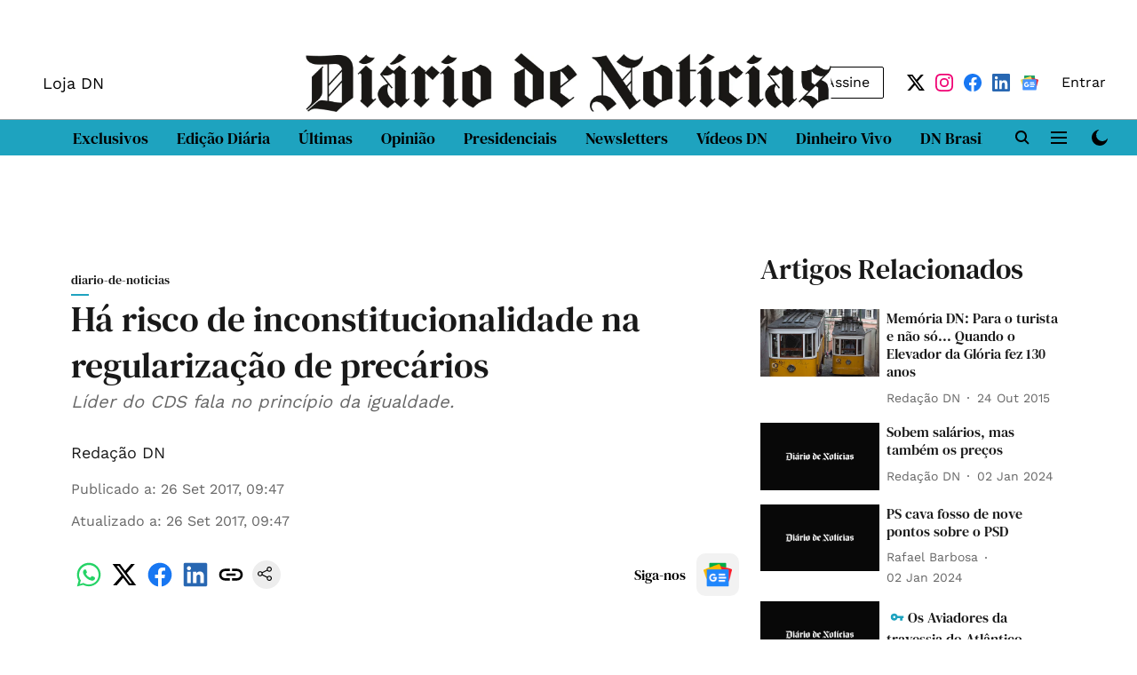

--- FILE ---
content_type: text/html; charset=utf-8
request_url: https://www.google.com/recaptcha/api2/aframe
body_size: 267
content:
<!DOCTYPE HTML><html><head><meta http-equiv="content-type" content="text/html; charset=UTF-8"></head><body><script nonce="CyKIs71mnvuUO19usHdvzA">/** Anti-fraud and anti-abuse applications only. See google.com/recaptcha */ try{var clients={'sodar':'https://pagead2.googlesyndication.com/pagead/sodar?'};window.addEventListener("message",function(a){try{if(a.source===window.parent){var b=JSON.parse(a.data);var c=clients[b['id']];if(c){var d=document.createElement('img');d.src=c+b['params']+'&rc='+(localStorage.getItem("rc::a")?sessionStorage.getItem("rc::b"):"");window.document.body.appendChild(d);sessionStorage.setItem("rc::e",parseInt(sessionStorage.getItem("rc::e")||0)+1);localStorage.setItem("rc::h",'1769478085632');}}}catch(b){}});window.parent.postMessage("_grecaptcha_ready", "*");}catch(b){}</script></body></html>

--- FILE ---
content_type: application/javascript
request_url: https://fea.assettype.com/quintype-ace/assets/firebase-app-c33c0e4f99f282588c4e.js
body_size: -41
content:
/*! For license information please see firebase-app-c33c0e4f99f282588c4e.js.LICENSE.txt */
"use strict";(self.webpackChunkquintype_ace=self.webpackChunkquintype_ace||[]).push([[3034],{70223:(e,p,r)=>{r.r(p),r.d(p,{FirebaseError:()=>i.g,SDK_VERSION:()=>i.MF,_DEFAULT_ENTRY_NAME:()=>i.iF,_addComponent:()=>i.yi,_addOrOverwriteComponent:()=>i.mq,_apps:()=>i.SV,_clearComponents:()=>i.HG,_components:()=>i.yX,_getProvider:()=>i.j6,_isFirebaseApp:()=>i.U6,_isFirebaseServerApp:()=>i.xZ,_registerComponent:()=>i.om,_removeServiceInstance:()=>i.Us,_serverApps:()=>i.Tj,deleteApp:()=>i.NM,getApp:()=>i.Sx,getApps:()=>i.Dk,initializeApp:()=>i.Wp,initializeServerApp:()=>i.pN,onLog:()=>i.aP,registerVersion:()=>i.KO,setLogLevel:()=>i.He});var i=r(62074);(0,i.KO)("firebase","10.14.1","app")}}]);
//# sourceMappingURL=firebase-app-c33c0e4f99f282588c4e.js.map

--- FILE ---
content_type: application/javascript; charset=utf-8
request_url: https://fundingchoicesmessages.google.com/f/AGSKWxUFD4I7y_XwRJ1lkX097D482zsYctXg2NUTyzy9MiiqUw5mSQI85Eb43onkw1479tKMo-W8EctZivGl-6oOAx8Rv7kYPyiL7cfsGDwaZIp2nzJIJ1ga2mJl_y4OWK-DLojjHKg0npOC8FOWqKtmOO0Ns38Lj8WaqkBTmUvJ79JzRKTs6CVoybTZCLF-/_/adstop./ad-button1._square_ad-=adscripts&_platform_ads.
body_size: -1285
content:
window['5b8924a7-bae8-466b-94af-0b1a10593dfa'] = true;